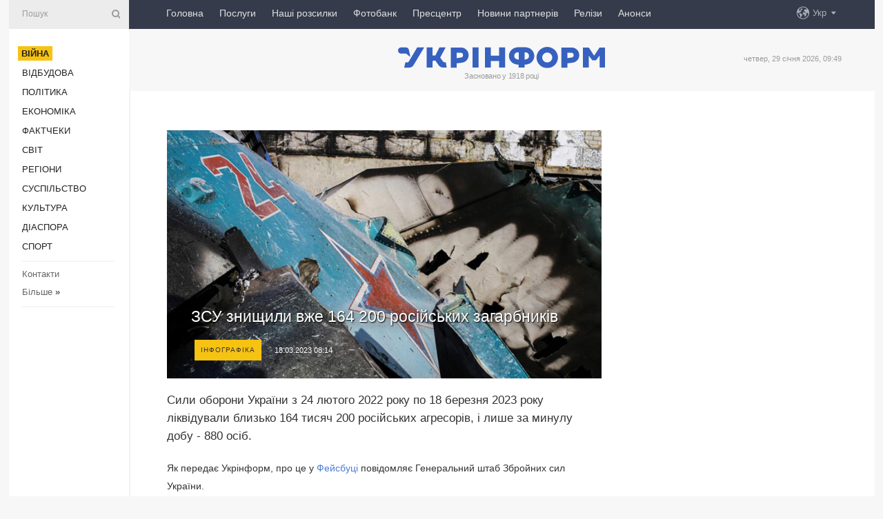

--- FILE ---
content_type: text/html; charset=UTF-8
request_url: https://www.ukrinform.ua/rubric-ato/3684042-zsu-znisili-vze-164-200-rosijskih-zagarbnikiv.html
body_size: 9070
content:
<!DOCTYPE html>
<html lang="uk">
<head>
    <title>ЗСУ знищили вже 164 200 російських загарбників</title>
    <meta name="viewport" content="width=device-width, initial-scale=1"/>
    <meta name="description" content="Сили оборони України з 24 лютого 2022 року по 18 березня 2023 року ліквідували близько 164 тисяч 200 російських агресорів, і лише за минулу добу - 880 осіб. — Укрінформ."/>
    <meta name="theme-color" content="#353b4b">
    <meta name="csrf-token" content="9JXeZoeE6DuDBn0kJGS9IBw3hxKL7IHJAPIBds3e">

        
    <meta property="og:title" content="ЗСУ знищили вже 164 200 російських загарбників"/>
    <meta property="og:url" content="https://www.ukrinform.ua/rubric-ato/3684042-zsu-znisili-vze-164-200-rosijskih-zagarbnikiv.html"/>
    <meta property="og:type" content="article"/>
    <meta property="og:description" content="Сили оборони України з 24 лютого 2022 року по 18 березня 2023 року ліквідували близько 164 тисяч 200 російських агресорів, і лише за минулу добу - 880 осіб. — Укрінформ."/>
    <meta property="og:image" content="https://static.ukrinform.com/photos/2022_11/thumb_files/630_360_1667811355-222.jpg"/>
    <meta property="og:image:width" content="630"/>
    <meta property="og:image:height" content="360"/>
    <meta property="fb:pages" content="Сили оборони України з 24 лютого 2022 року по 18 березня 2023 року ліквідували близько 164 тисяч 200 російських агресорів, і лише за минулу добу - 880 осіб. — Укрінформ."/>
    <meta name="twitter:card" content="summary_large_image"/>
    <meta name="twitter:site" content="@ukrinform"/>
    <meta name="twitter:title" content="ЗСУ знищили вже 164 200 російських загарбників"/>
    <meta name="twitter:description" content="Сили оборони України з 24 лютого 2022 року по 18 березня 2023 року ліквідували близько 164 тисяч 200 російських агресорів, і лише за минулу добу - 880 осіб. — Укрінформ.">
    <meta name="twitter:creator" content="@ukrinform"/>
    <meta name="twitter:image:src" content="https://static.ukrinform.com/photos/2022_11/thumb_files/630_360_1667811355-222.jpg"/>
    <meta name="twitter:domain" content="https://www.ukrinform.ua"/>
    <meta name="google-site-verification" content="FGbmYpgpRTh8QKBezl6X3OkUgKMHS8L_03VLM4ojn00"/>
    <meta name="yandex-verification" content="9e3226241b67dee1"/>

    <link type="text/css" rel="stylesheet" href="https://www.ukrinform.ua/css/index.css?v.0.4"/>

        <link rel="amphtml" href="https://www.ukrinform.ua/amp/rubric-ato/3684042-zsu-znisili-vze-164-200-rosijskih-zagarbnikiv.html">
        
        <link rel="alternate" type="application/rss+xml" title="Укрінформ - актуальні новини України та світу RSS" href="https://www.ukrinform.ua/rss/block-lastnews"/>
            <link rel="canonical" href="https://www.ukrinform.ua/rubric-ato/3684042-zsu-znisili-vze-164-200-rosijskih-zagarbnikiv.html">
        <link rel="shortcut icon" href="https://www.ukrinform.ua/img/favicon.ico"/>

    <link rel='dns-prefetch' href='//www.google.com'/>
    <link rel='dns-prefetch' href='//www.google-analytics.com'/>
    <link rel='dns-prefetch' href='//pagead2.googlesyndication.com'/>
    <link rel="apple-touch-icon" href="https://www.ukrinform.ua/img/touch-icon-iphone.png">
    <link rel="apple-touch-icon" sizes="76x76" href="https://www.ukrinform.ua/img/touch-icon-ipad.png">
    <link rel="apple-touch-icon" sizes="120x120" href="https://www.ukrinform.ua/img/touch-icon-iphone-retina.png">
    <link rel="apple-touch-icon" sizes="152x152" href="https://www.ukrinform.ua/img/touch-icon-ipad-retina.png">

        <link rel="alternate" href="https://www.ukrinform.ua" hreflang="uk" />
        <link rel="alternate" href="https://www.ukrinform.ru" hreflang="ru" />
        <link rel="alternate" href="https://www.ukrinform.net" hreflang="en" />
        <link rel="alternate" href="https://www.ukrinform.es" hreflang="es" />
        <link rel="alternate" href="https://www.ukrinform.de" hreflang="de" />
        <link rel="alternate" href="https://www.ukrinform.org" hreflang="ch" />
        <link rel="alternate" href="https://www.ukrinform.fr" hreflang="fr" />
        <link rel="alternate" href="https://www.ukrinform.jp" hreflang="ja" />
        <link rel="alternate" href="https://www.ukrinform.pl" hreflang="pl" />
    
                                <script type="application/ld+json">
{
    "@context": "http://schema.org",
    "@type": "NewsArticle",
    "mainEntityOfPage": {
        "@type": "WebPage",
        "@id": "https://www.ukrinform.ua/rubric-ato/3684042-zsu-znisili-vze-164-200-rosijskih-zagarbnikiv.html"
    },
    "headline": "ЗСУ знищили вже 164 200 російських загарбників",
    "image": [
        "https://static.ukrinform.com/photos/2022_11/thumb_files/630_360_1667811355-222.jpg"
    ],
    "datePublished": "2023-03-18T08:14:35+02:00",
    "dateModified": "2023-03-18T08:14:35+02:00",
    "author": {
        "@type": "Person",
        "name": "Ukrinform"
    },
    "publisher": {
        "@type": "Organization",
        "name": "Укрінформ",
        "sameAs": [
             "https://www.facebook.com/Ukrinform?fref=ts",
            "https://twitter.com/UKRINFORM",
            "https://www.instagram.com/ukrinform/",
            "https://www.youtube.com/user/UkrinformTV",
            "https://telegram.me/ukrinform_news",
            "https://www.pinterest.com/ukrinform/",
            "https://www.tiktok.com/@ukrinform.official|"
        ],
        "logo": {
            "@type": "ImageObject",
            "url": "https://www.ukrinform.ua/img/logo_ukr.svg"
        }
    },
    "description": "Сили оборони України з 24 лютого 2022 року по 18 березня 2023 року ліквідували близько 164 тисяч 200 російських агресорів, і лише за минулу добу - 880 осіб. — Укрінформ."
}


</script>


<script type="application/ld+json">
{
    "@context": "http://schema.org",
    "@type": "BreadcrumbList",
    "itemListElement": [
        {
            "@type": "ListItem",
            "position": 1,
            "item": {
                "@id": "https:",
                "name": "Укрінформ"
            }
        },
        {
            "@type": "ListItem",
            "position": 2,
            "item": {
                "@id": "https://www.ukrinform.ua/rubric-ato",
                "name": "Війна"
            }
        },
        {
            "@type": "ListItem",
            "position": 3,
            "item": {
                "@id": "https://www.ukrinform.ua/rubric-ato/3684042-zsu-znisili-vze-164-200-rosijskih-zagarbnikiv.html",
                "name": "ЗСУ знищили вже 164 200 російських загарбників"
            }
        }
    ]
}


</script>
            <script type="application/ld+json">
{
    "@context": "https://schema.org",
    "@type": "WebPage",
    "mainEntityOfPage": {
        "@type": "WebPage",
        "@id": "https://www.ukrinform.ua/rubric-ato/3684042-zsu-znisili-vze-164-200-rosijskih-zagarbnikiv.html"
    },
    "headline": "ЗСУ знищили вже 164 200 російських загарбників",
    "datePublished": "1679120075",
    "dateModified": "1679120075",
    "description": "Сили оборони України з 24 лютого 2022 року по 18 березня 2023 року ліквідували близько 164 тисяч 200 російських агресорів, і лише за минулу добу - 880 осіб. — Укрінформ.",
    "author": {
        "@type": "Person",
        "name": "Ukrinform"
    },
    "publisher": {
        "@type": "Organization",
        "name": "Ukrinform",
        "logo": {
            "@type": "ImageObject",
            "url": "https://www.ukrinform.ua/img/logo_ukr.svg",
            "width": 95,
            "height": 60
        }
    },
    "image": {
        "@type": "ImageObject",
        "url": "https://static.ukrinform.com/photos/2022_11/thumb_files/630_360_1667811355-222.jpg",
        "height": 630,
        "width": 360
    },
    "breadcrumb": {
        "@type": "BreadcrumbList",
        "itemListElement": [
            {
                "@type": "ListItem",
                "position": 1,
                "item": {
                    "@id": "/",
                    "name": "Укрінформ"
                }
            },
            {
                "@type": "ListItem",
                "position": 2,
                "item": {
                    "@id": "https://www.ukrinform.ua/rubric-ato",
                    "name": "Війна"
                }
            },
            {
                "@type": "ListItem",
                "position": 3,
                "item": {
                    "@id": "https://www.ukrinform.ua/rubric-ato/3684042-zsu-znisili-vze-164-200-rosijskih-zagarbnikiv.html https://www.ukrinform.ua/rubric-ato/3684042-zsu-znisili-vze-164-200-rosijskih-zagarbnikiv.html",
                    "name": "ЗСУ знищили вже 164 200 російських загарбників"
                }
            }
        ]
    }
}




</script>
                
    <!-- Google tag (gtag.js) -->
    <script async src="https://www.googletagmanager.com/gtag/js?id=G-514KHEWV54"></script>
    <script>
        window.dataLayer = window.dataLayer || [];
        function gtag(){dataLayer.push(arguments);}
        gtag('js', new Date());
        gtag('config', 'G-514KHEWV54');
    </script>


    
    <style>
        body {
            font-family: Arial, 'Helvetica Neue', Helvetica, sans-serif;
            color: #222222;
        }
        a { text-decoration: none; color: #000; }
    </style>

            <div data-name="common_int">
<!-- ManyChat -->
<script src="//widget.manychat.com/130251917016795.js" async="async">
</script>
<!-- ManyChat --></div>
    </head>

<body class="innerPage newsPage">

<div id="wrapper">
    <div class="greyLine">
        <div></div>
    </div>
    <div id="leftMenu" class="siteMenu">

    <form action="/redirect" method="post" target="_blank">
        <div>
            <input type="hidden" name="type" value="search">
            <input type="hidden" name="_token" value="9JXeZoeE6DuDBn0kJGS9IBw3hxKL7IHJAPIBds3e">
            <input type="text" name="params[query]" placeholder="Пошук" value="" />
            <a href="#"><i class="demo-icon icon-search"></i></a>
        </div>
    </form>

    <nav class="leftMenuBody">
        <ul class="leftMenu">
                            <li><a href="/rubric-ato"><span>Війна</span></a></li>
                            <li><a href="/rubric-vidbudova">Відбудова</a></li>
                            <li><a href="/rubric-polytics">Політика</a></li>
                            <li><a href="/rubric-economy">Економіка</a></li>
                            <li><a href="/rubric-factcheck">Фактчеки</a></li>
                            <li><a href="/rubric-world">Світ</a></li>
                            <li><a href="/rubric-regions">Регіони</a></li>
                            <li><a href="/rubric-society">Суcпільcтво</a></li>
                            <li><a href="/rubric-culture">Культура</a></li>
                            <li><a href="/rubric-diaspora">Діаcпора</a></li>
                            <li><a href="/rubric-sports">Спорт</a></li>
                    </ul>

        <!-- Submenu begin -->
        <div class="submenu">
            <ul class="greyMenu">
                                <li><a href="/block-podcasts">Подкасти</a></li>
                                <li><a href="/block-publications">Публікації</a></li>
                                <li><a href="/block-interview">Інтерв&#039;ю</a></li>
                                <li><a href="/block-photo">Фото</a></li>
                                <li><a href="/block-video">Відео</a></li>
                                <li><a href="/block-blogs">Блоги</a></li>
                                <li><a href="/block-infographics">Інфографіка</a></li>
                                <li><a href="/block-longreads">Лонгріди</a></li>
                                <li><a href="/block-partner">Новини партнерів</a></li>
                                <li><a href="/block-conferences">Конференції</a></li>
                                <li><a href="/block-docs">Офіційні документи</a></li>
                                <li><a href="/block-releases">Релізи</a></li>
                            </ul>
        </div>
        <!-- Submenu end -->

        <ul class="greyMenu">
            <li><a href="/info/contacts.html">Контакти</a></li>
            <li><a class="moreLink" href="#">Більше</a> &raquo;</li>
        </ul>

        <div class="social-media">
                                            <a href="https://www.instagram.com/ukrinform/" target="_blank" title="Instagram Ukrinform"><i class="fa demo-icon faa-tada animated-hover faa-fast instagram"></i></a>
                                                            <a href="https://www.facebook.com/Ukrinform?fref=ts" target="_blank" title="Facebook Ukrinform"><i class="fa demo-icon faa-tada animated-hover faa-fast facebook"></i></a>
                                                            <a href="https://twitter.com/UKRINFORM" target="_blank" title="Ukrinform Twitter X"><i class="fa demo-icon faa-tada animated-hover faa-fast x-twitter"></i></a>
                                                            <a href="https://telegram.me/ukrinform_news" target="_blank" title="Telegram Ukrinform News"><i class="fa demo-icon faa-tada animated-hover faa-fast telegram"></i></a>
                                                            <a href="https://www.tiktok.com/@ukrinform.official" target="_blank" title="Tiktok Ukrinform"><i class="fa demo-icon faa-tada animated-hover faa-fast tiktok"></i></a>
                                    </div>

    </nav>

</div>

    <div id="container">
        <div id="header">
    <div class="topLine">
        <nav class="topLineBody">
            <a class="mobileButton" href="#"><span></span></a>

            <ul class="language">
                <li>
                    <div>
                        <a href="#">Укр</a>
                    </div>
                    <ul>                             
                            <li>
                                <a href="https://www.ukrinform.ua">Укр</a>
                            </li>
                                                                                                                                     
                            <li>
                                <a href="https://www.ukrinform.net">Eng</a>
                            </li>
                                                                                 
                            <li>
                                <a href="https://www.ukrinform.es">Esp</a>
                            </li>
                                                                                 
                            <li>
                                <a href="https://www.ukrinform.de">Deu</a>
                            </li>
                                                                                                                                     
                            <li>
                                <a href="https://www.ukrinform.fr">Fra</a>
                            </li>
                                                                                 
                            <li>
                                <a href="https://www.ukrinform.jp">日本語</a>
                            </li>
                                                                                 
                            <li>
                                <a href="https://www.ukrinform.pl">Pol</a>
                            </li>
                                                                        </ul>
                </li>
            </ul>

            <ul class="mainMenu">
                                    <li >
                                                <a href="https://www.ukrinform.ua"  data-id="">Головна</a>
                    </li>
                                    <li >
                                                <a href="https://www.ukrinform.ua/info/subscribe.html"  target="_blank"
                            data-id="peredplata">Послуги</a>
                    </li>
                                    <li >
                                                <a href="https://www.ukrinform.ua/info/newsletters.html"  data-id="newsletters">Наші розсилки</a>
                    </li>
                                    <li >
                                                <a href="https://photonew.ukrinform.com"  target="_blank"
                            data-id="fotobank">Фотобанк</a>
                    </li>
                                    <li >
                                                <a href="/block-conferences"  target="_blank"
                            data-id="prescentr">Пресцентр</a>
                    </li>
                                    <li >
                                                <a href="https://www.ukrinform.ua/block-partner"  data-id="partner">Новини партнерів</a>
                    </li>
                                    <li >
                                                <a href="https://www.ukrinform.ua/block-releases"  data-id="releases">Релізи</a>
                    </li>
                                    <li >
                                                <a href="https://eventsnew.ukrinform.com/"  target="_blank"
                            data-id="events">Анонси</a>
                    </li>
                            </ul>
        </nav>

        <nav id="mobileMenu" class="siteMenu">

            <form action="//www.ukrinform.ua/redirect" method="post">
                <!-- js loads content here -->
            </form>

            <div class="leftMenuBody">

                <ul class="leftMenu">
                    <!-- js loads content here -->
                </ul>

                <ul class="greyMenu">
                    <!-- js loads content here -->
                </ul>

                <div class="social">
                    <!-- js loads content here -->
                </div>
            </div>
        </nav>
    </div>

    <div class="logo">

        <a href="/" rel="nofollow">
            <img style="width:300px;" src="/img/logo_ukr.svg" alt=""/>
        </a>

        <span class="slogan">Засновано у 1918 році</span>
        <p>четвер, 29 січня 2026, 09:49</p>

        <div class="mainTopMobileBanner mobileBanner" style="display:none;">
            <div data-name="main_top_mobile">
</div>
        </div>
    </div>
</div>

        <div id="content">

            <div class="banner970">
                <div data-name="int_0_970">
</div>
            </div>

            <div class="newsHolderContainer" data-id="0">

                <div class="innerBlock">

                    <aside class="right">
                        <div class="socialBlockSlide" id="socialBlockSlideId_0">
                            <div data-name="int_scroll"><iframe src="//banner.ukrinform.com/ua/int_scroll" style="width:300px; height:600px;" scrolling="no" marginwidth="0" marginheight="0" vspace="0" hspace="0"></iframe></div>
                        </div>
                    </aside>

                    <article class="news">
                        <figure>
        <img class="newsImage" src="https://static.ukrinform.com/photos/2022_11/thumb_files/630_360_1667811355-222.jpg" title="ЗСУ знищили вже 164 200 російських загарбників"
             alt="ЗСУ знищили вже 164 200 російських загарбників"/>
    </figure>
    <span class="newsGradient"></span>

    <div class="newsPicture">

<header>
    <h1  class="newsTitle">ЗСУ знищили вже 164 200 російських загарбників</h1>

    <div class="newsMetaBlock">
                    <div class="newsPrefix">Інфографіка</div>        
        <div class="newsDate">
            <time datetime="2023-03-18T08:14:35+02:00">18.03.2023 08:14</time>
        </div>

        <div class="newsViews">
                    </div>
        <div class="newsPublisher"><span>Укрінформ</span></div>
    </div>

</header>

</div>
<div class="newsText">
    <div class="newsHeading">Сили оборони України з 24 лютого 2022 року по 18 березня 2023 року ліквідували близько 164 тисяч 200 російських агресорів, і лише за минулу добу - 880 осіб.</div>

    <div>
         
        <p>Як передає Укрінформ, про це у<a href="https://www.facebook.com/GeneralStaff.ua/posts/pfbid02KfPbCsanUpUYJdVqEGyA8frfsGHnhE43XGKHv4gZ5VyHcK5NAxCHn93BeTZWeUbkl?locale=ru_RU"> Фейсбуці</a> повідомляє Генеральний штаб Збройних сил України.</p>

<p>Також українські оборонці знищили 3511 ворожих <a href="https://www.ukrinform.ua/tag-tank" target="_blank">танків</a> (+5 одиниць), бойових броньованих машин ‒ 6830 (+7), артилерійських систем &ndash; 2560 (+8), РСЗВ &ndash; 506 (+2), засобів ППО ‒ 265 (+0), літаків &ndash; 305 (+0), гелікоптерів &ndash; 290 (+0), БПЛА оперативно-тактичного рівня &ndash; 2159 (+14), крилаті ракети ‒ 907 (+0), кораблів / катерів ‒ 18 (+0), автомобільної техніки та автоцистерн &ndash; 5404 (+3), спеціальної техніки ‒ 259 (+1).</p>

<figure><img alt="" height="906" src="https://static.ukrinform.com/photos/2023_03/1679119922-887.jpeg" title="" width="630" /></figure>

<p>Дані уточнюються.</p>

<section class="read"><b>Читайте також: </b><a href="/rubric-ato/3684036-rosiani-atakuvali-dnipropetrovsinu-dronami-tri-z-nih-zbila-ppo.html" target="_blank">росіяни атакували Дніпропетровщину дронами - три з них збила ППО</a></section>

<p>Як повідомляв Укрінформ, <a href="https://www.ukrinform.ua/rubric-ato/3684029-za-dobu-vorog-zavdav-34-aviacijnih-udari-ta-57-obstriliv-z-rszv.html">авіація Сил оборони України за добу завдала 6 ударів</a> по районах зосередження росіян, а підрозділи ракетних військ і артилерії уразили 2 райони зосередження особового складу ворога та 1 позицію розгортання його засобу ППО.</p>

<p></p>

<p></p>

<p></p>

<p></p>

<p></p>

<p></p>

        
        <div class="afterNewItemMobileBanner mobileBanner" style="display:none;">
            <div data-name="after_news_item_mobile">
</div>
        </div>
            </div>
</div>


<aside class="tags">
        <div>
            
                                                <a class="tag" href="/tag-zsu">ЗСУ</a>
                                    <a class="tag" href="/tag-rosijski-vijskovi">Російські військові</a>
                                    <a class="tag" href="/tag-vijna-z-rosieu">Війна з Росією</a>
                                    </div>
    </aside>
<aside class="share">
    <ul>
        <li><a target="_blank" href="https://www.facebook.com/sharer/sharer.php?u=https://www.ukrinform.ua//rubric-ato/3684042-zsu-znisili-vze-164-200-rosijskih-zagarbnikiv.html&amp;src=sdkpreparse"><i class="fa demo-icon icon-facebook-1 faa-tada animated-hover faa-fast"></i><span class="fb-count"></span></a></li>
        <li><a href="http://twitter.com/share?url=https://www.ukrinform.ua/rubric-ato/3684042-zsu-znisili-vze-164-200-rosijskih-zagarbnikiv.html&text=ЗСУ знищили вже 164 200 російських загарбників" target="_blank"><i class="fa demo-icon icon-twitter faa-tada animated-hover faa-fast"></i></a></li>
        <li><a href="https://telegram.me/share/url?url=https://www.ukrinform.ua//rubric-ato/3684042-zsu-znisili-vze-164-200-rosijskih-zagarbnikiv.html&text=ЗСУ знищили вже 164 200 російських загарбників" target="_blank"><i class="fa demo-icon icon-telegram faa-tada animated-hover faa-fast"></i></a></li>
    </ul>
</aside>
<img src="/counter/news/3684042?rnd=890692825" class="pixel"/>

                        <div data-name="int_hidden">
<style>
#special img {
    width: 100% !important;
    max-width: 630px !important;
    height: auto !important;
    display: block;
    margin: 0 auto; /* щоб центрувалось */
}
</style>

<p id="special" style="text-align:center;">

<!-- Revive Adserver Asynchronous JS Tag - Generated with Revive Adserver v6.0.4 -->
<ins data-revive-zoneid="4" data-revive-id="830ebfa7a234590f1bd29c38321571d3"></ins>
<script async src="//adv.ukrinform.com/ukrinform/www/delivery/asyncjs.php"></script>

</p>

<!-- SendPulse Subscription Form -->
<script src="//web.webformscr.com/apps/fc3/build/loader.js" async sp-form-id="abd274a45e7f5fb410ee329604108e3304a11b928e16efe290fdfe49dc48dcad"></script>
<!-- /SendPulse Subscription Form -->

<p style="font-weight: bold; font-size: 16px;">
Приєднуйтесь до наших каналів <a href="https://t.me/ukrinform_news" target="_blank" style="color:red;">Telegram</a>, <a href="https://www.instagram.com/ukrinform/" target="_blank" style="color:red;">Instagram</a> та <a href="https://www.youtube.com/c/UkrinformTV" target="_blank" style="color:red;">YouTube</a>.</p></div>
                    </article>

                </div>

                <side class="publishing"
                      id="socialBlockSlideStop_extra"
                      data-nextlink="/rubric-ato/3684042-zsu-znisili-vze-164-200-rosijskih-zagarbnikiv.html"
                      data-nextheader="ЗСУ знищили вже 164 200 російських загарбників">
                    <div>
    <h2>Актуально</h2>
    <div class="photoreports">
                    <div>
                <a href="/rubric-ato/4085492-na-harkivsini-ukrainski-vijskovi-zacisaut-naseleni-punkti-pisla-sturmiv-voroga-demcenko.html">
                        <span class="photoreportsImage">
                            <img src="https://static.ukrinform.com/photos/2026_01/thumb_files/300_200_1769525859-579.jpg"
                                 alt="На Харківщині українські військові зачищають населені пункти після штурмів ворога - Демченко" title="На Харківщині українські військові зачищають населені пункти після штурмів ворога - Демченко"></span>
                    <span>На Харківщині українські військові зачищають населені пункти після штурмів ворога - Демченко</span>
                </a>
            </div>
                    <div>
                <a href="/rubric-ato/4085483-zagrozi-udariv-iz-mora-narazi-nemae-pletencuk.html">
                        <span class="photoreportsImage">
                            <img src="https://static.ukrinform.com/photos/2024_11/thumb_files/300_200_1731667374-776.jpg"
                                 alt="Загрози ударів із моря наразі немає - Плетенчук" title="Загрози ударів із моря наразі немає - Плетенчук"></span>
                    <span>Загрози ударів із моря наразі немає - Плетенчук</span>
                </a>
            </div>
                    <div>
                <a href="/rubric-ato/4085480-na-fronti-za-dobu-117-boezitknen-na-pokrovskomu-napramku-zupinili-22-vorozi-sturmi.html">
                        <span class="photoreportsImage">
                            <img src="https://static.ukrinform.com/photos/2026_01/thumb_files/300_200_1768985660-758.jpg"
                                 alt="На фронті за добу - 117 боєзіткнень, на Покровському напрямку зупинили 22 ворожі штурми" title="На фронті за добу - 117 боєзіткнень, на Покровському напрямку зупинили 22 ворожі штурми"></span>
                    <span>На фронті за добу - 117 боєзіткнень, на Покровському напрямку зупинили 22 ворожі штурми</span>
                </a>
            </div>
                    <div>
                <a href="/rubric-ato/4085479-sili-ppo-zneskodili-84-iz-105-rosijskih-bezpilotnikiv.html">
                        <span class="photoreportsImage">
                            <img src="https://static.ukrinform.com/photos/2024_03/thumb_files/300_200_1711100483-226.jpg"
                                 alt="Сили ППО знешкодили 84 із 105 російських безпілотників" title="Сили ППО знешкодили 84 із 105 російських безпілотників"></span>
                    <span>Сили ППО знешкодили 84 із 105 російських безпілотників</span>
                </a>
            </div>
            </div>
</div>
                </side>

                <div id="socialBlockSlideStop_0"></div>
            </div>

            <div class="more">
                <a href="/block-lastnews">більше новин</a>
                <div></div>
            </div>

            <aside class="actual" id="actualBlock">
        <div>
            <h2>Актуально</h2>
            <div class="analiticBody">
                
                    <div>
                        <a href="/rubric-ato/4085397-jde-planuvanna-novih-operacij-sbu-aki-zminuut-hid-vijni-zelenskij-zasluhav-dopovid-hmari.html">
                            <img src="https://static.ukrinform.com/photos/2026_01/thumb_files/300_200_1769625558-654.jpg" alt="" title="Йде планування нових операцій СБУ, які змінюють хід війни - Зеленський заслухав доповідь Хмари"/>
                            <span class="analiticGradient"></span>
                            <span class="analiticText">
						<span>Йде планування нових операцій СБУ, які змінюють хід війни - Зеленський заслухав доповідь Хмари</span>
					</span>
                        </a>
                    </div>
                
                    <div>
                        <a href="/rubric-ato/4085377-u-povitranih-silah-stvoruut-komanduvanna-maloi-ppo-napram-ocoliv-evgenij-hlebnikov.html">
                            <img src="https://static.ukrinform.com/photos/2025_01/thumb_files/300_200_1736334903-982.jpg" alt="" title="У Повітряних Силах створюють командування «малої» ППО: напрям очолив Євгеній Хлєбніков"/>
                            <span class="analiticGradient"></span>
                            <span class="analiticText">
						<span>У Повітряних Силах створюють командування «малої» ППО: напрям очолив Євгеній Хлєбніков</span>
					</span>
                        </a>
                    </div>
                
                    <div>
                        <a href="/rubric-ato/4085278-sili-oboroni-sprostuvali-informaciu-pro-vulicni-boi-u-kutkivci-na-harkivsini.html">
                            <img src="https://static.ukrinform.com/photos/2025_12/thumb_files/300_200_1766315427-873.jpg" alt="" title="Сили оборони спростували інформацію про вуличні бої у Кутьківці на Харківщині"/>
                            <span class="analiticGradient"></span>
                            <span class="analiticText">
						<span>Сили оборони спростували інформацію про вуличні бої у Кутьківці на Харківщині</span>
					</span>
                        </a>
                    </div>
                
                    <div>
                        <a href="/rubric-ato/4085271-kanada-prodovzit-trenuvati-ukrainskih-vijskovih-ekspert.html">
                            <img src="https://static.ukrinform.com/photos/2026_01/thumb_files/300_200_1769603966-913.jpg" alt="" title="Канада продовжить тренувати українських військових - експерт"/>
                            <span class="analiticGradient"></span>
                            <span class="analiticText">
						<span>Канада продовжить тренувати українських військових - експерт</span>
					</span>
                        </a>
                    </div>
                
                    <div>
                        <a href="/rubric-ato/4085263-prikordonniki-znisili-novitnij-reb-rosian-tirada2.html">
                            <img src="https://static.ukrinform.com/photos/2025_10/thumb_files/300_200_1761480128-769.jpg" alt="" title="Прикордонники знищили новітній РЕБ росіян «Тирада-2»"/>
                            <span class="analiticGradient"></span>
                            <span class="analiticText">
						<span>Прикордонники знищили новітній РЕБ росіян «Тирада-2»</span>
					</span>
                        </a>
                    </div>
                
                    <div>
                        <a href="/rubric-ato/4085248-kitaj-zabezpecue-rosijske-virobnictvo-raket-oresnik.html">
                            <img src="https://static.ukrinform.com/photos/2026_01/thumb_files/300_200_1767945511-185.jpg" alt="" title="Китай забезпечує російське виробництво ракет «Орєшнік» - The Telegraph"/>
                            <span class="analiticGradient"></span>
                            <span class="analiticText">
						<span>Китай забезпечує російське виробництво ракет «Орєшнік» - The Telegraph</span>
					</span>
                        </a>
                    </div>
                            </div>
        </div>
    </aside>
        </div>

        <footer id="footer">

    <div class="footerMenu">
        <div>
            <p>Рубрики</p>
            <ul>
                <!-- js loads content here -->
            </ul>
        </div>

        <div>
            <p>Агентство</p>
            <ul>
                                    <li><a href="/info/about_agency.html"> Про нас </a></li>
                                    <li><a href="/info/contacts.html"> Контакти </a></li>
                                    <li><a href="/info/subscribe.html"> Передплата </a></li>
                                    <li><a href="/info/services.html"> Послуги </a></li>
                                    <li><a href="/info/reg_rules.html"> Правила користування </a></li>
                                    <li><a href="/info/tenders.html"> Тендери </a></li>
                                    <li><a href="/info/zapkor.html"> Запобігання та протидія корупції </a></li>
                                    <li><a href="/info/policy.html"> Політика конфіденційності та захисту персональних даних  </a></li>
                                    <li><a href="/info/code.html"> РЕДАКЦІЙНИЙ КОДЕКС </a></li>
                                    <li><a href="/info/newsletters.html"> Розсилки </a></li>
                            </ul>
        </div>
    </div>

    <ul class="footerCarte">
    </ul>

    <p>При цитуванні і використанні будь-яких матеріалів в Інтернеті відкриті для пошукових систем гіперпосилання не нижче першого абзацу на «ukrinform.ua» — обов’язкові, крім того, цитування перекладів матеріалів іноземних ЗМІ можливе лише за умови гіперпосилання на сайт ukrinform.ua та на сайт іноземного ЗМІ. Цитування і використання матеріалів у офлайн-медіа, мобільних додатках, SmartTV можливе лише з письмової згоди &quot;ukrinform.ua&quot;. Матеріали з позначкою «Реклама» або з дисклеймером: “Матеріал розміщено згідно з частиною 3 статті 9 Закону України “Про рекламу” № 270/96-ВР від 03.07.1996 та Закону України “Про медіа” № 2849-IX від 31.03.2023 та на підставі Договору/рахунка.</p>
    <p>Cуб&#039;єкт у сфері онлайн-медіа; ідентифікатор медіа - R40-01421.</p>
    <p>© 2015-2026 Укрінформ. Усі права застережені.</p>
    <p></p>

    <div class="footersocial">
        <div class="social-media-footer">
                            <a href="https://www.instagram.com/ukrinform/" target="_blank" title="Instagram Ukrinform"><i class="fa demo-icon faa-tada animated-hover faa-fast social-instagram"></i></a>
                            <a href="https://www.facebook.com/Ukrinform?fref=ts" target="_blank" title="Facebook Ukrinform"><i class="fa demo-icon faa-tada animated-hover faa-fast social-facebook"></i></a>
                            <a href="https://twitter.com/UKRINFORM" target="_blank" title="Ukrinform Twitter X"><i class="fa demo-icon faa-tada animated-hover faa-fast social-x-twitter"></i></a>
                            <a href="https://telegram.me/ukrinform_news" target="_blank" title="Telegram Ukrinform News"><i class="fa demo-icon faa-tada animated-hover faa-fast social-telegram"></i></a>
                            <a href="https://www.tiktok.com/@ukrinform.official" target="_blank" title="Tiktok Ukrinform"><i class="fa demo-icon faa-tada animated-hover faa-fast social-tiktok"></i></a>
                    </div>
    </div>



</footer>

<div class="sliderButton"></div>
<div class="sliderBack"></div>

<a class="extendedLink" href="#extended"></a>

<div id="extended">
    <form name="extended_search" action="//www.ukrinform.ua/redirect" method="post">
        <div class="searchDiv">
            <input type="hidden" name="type" value="search"/>
            <input type="hidden" name="_token" value="9JXeZoeE6DuDBn0kJGS9IBw3hxKL7IHJAPIBds3e">
            <input type="hidden" name="params[date_beg]" value="" id="search_date_beg"/>
            <input type="hidden" name="params[date_end]" value="" id="search_date_end"/>
            <input type="submit" value=""/>
            <input type="text" name="params[query]" placeholder="Пошук" id="extendedSearchField"/>
        </div>

        <a class="extendedAncor" href="#"><span class="extendedOpen">Розширений пошук</span><span
                    class="extendedClose">Приховати розширений пошук</span></a>

        <div class="calendarBlock">

            <div class="rubrics">
                <select name="params[rubric_id]">
                    <option value="0">Всi рубрики</option>

                                            <option value="24">Війна</option>
                                            <option value="32">Відбудова</option>
                                            <option value="13">Політика</option>
                                            <option value="7">Економіка</option>
                                            <option value="33">Фактчеки</option>
                                            <option value="23">Світ</option>
                                            <option value="16">Регіони</option>
                                            <option value="18">Суcпільcтво</option>
                                            <option value="3">Культура</option>
                                            <option value="5">Діаcпора</option>
                                            <option value="19">Спорт</option>
                                    </select>
            </div>

            <div class="select_date_wrap">

                <div class="select_title">За період:</div>

                <div class="date start_date">
                    <div></div>
                    <input type="text" id="search_dp_from" name="from" value="">
                </div>

                <div class="dash"> -</div>

                <div class="date end_date">
                    <div></div>
                    <input type="text" id="search_dp_to" name="to" value="29.01.2026">
                </div>
            </div>

        </div>
    </form>
</div>

<div class="banner-left">

    <div class="side-banner" data-min="1450" data-max="1549" data-width="60">
        <ins data-revive-zoneid="8"
             data-revive-id="830ebfa7a234590f1bd29c38321571d3"></ins>
    </div>

    <div class="side-banner" data-min="1550" data-max="1739" data-width="100">
        <ins data-revive-zoneid="9"
             data-revive-id="830ebfa7a234590f1bd29c38321571d3"></ins>
    </div>

    <div class="side-banner" data-min="1740" data-max="9999" data-width="200">
        <ins data-revive-zoneid="10"
             data-revive-id="830ebfa7a234590f1bd29c38321571d3"></ins>
    </div>

</div>

<div class="banner-right">
     <div class="side-banner" data-min="1450" data-max="1549" data-width="60">
        <ins data-revive-zoneid="8"
             data-revive-id="830ebfa7a234590f1bd29c38321571d3"></ins>
    </div>

    <div class="side-banner" data-min="1550" data-max="1739" data-width="100">
        <ins data-revive-zoneid="9"
             data-revive-id="830ebfa7a234590f1bd29c38321571d3"></ins>
    </div>

    <div class="side-banner" data-min="1740" data-max="9999" data-width="200">
        <ins data-revive-zoneid="10"
             data-revive-id="830ebfa7a234590f1bd29c38321571d3"></ins>
    </div>
</div>

<script async src="//adv.ukrinform.com/ukrinform/www/delivery/asyncjs.php"></script>

<!-- js for all pages (banners) -->
<script src="/js/all-pages.js?v.0.1"></script>
    </div>
</div>





<script src="/js/item.js?nocache"></script>



<div id="hiddenScrollbanner" style="visibility: hidden;">
    </div>

</body>
</html>

